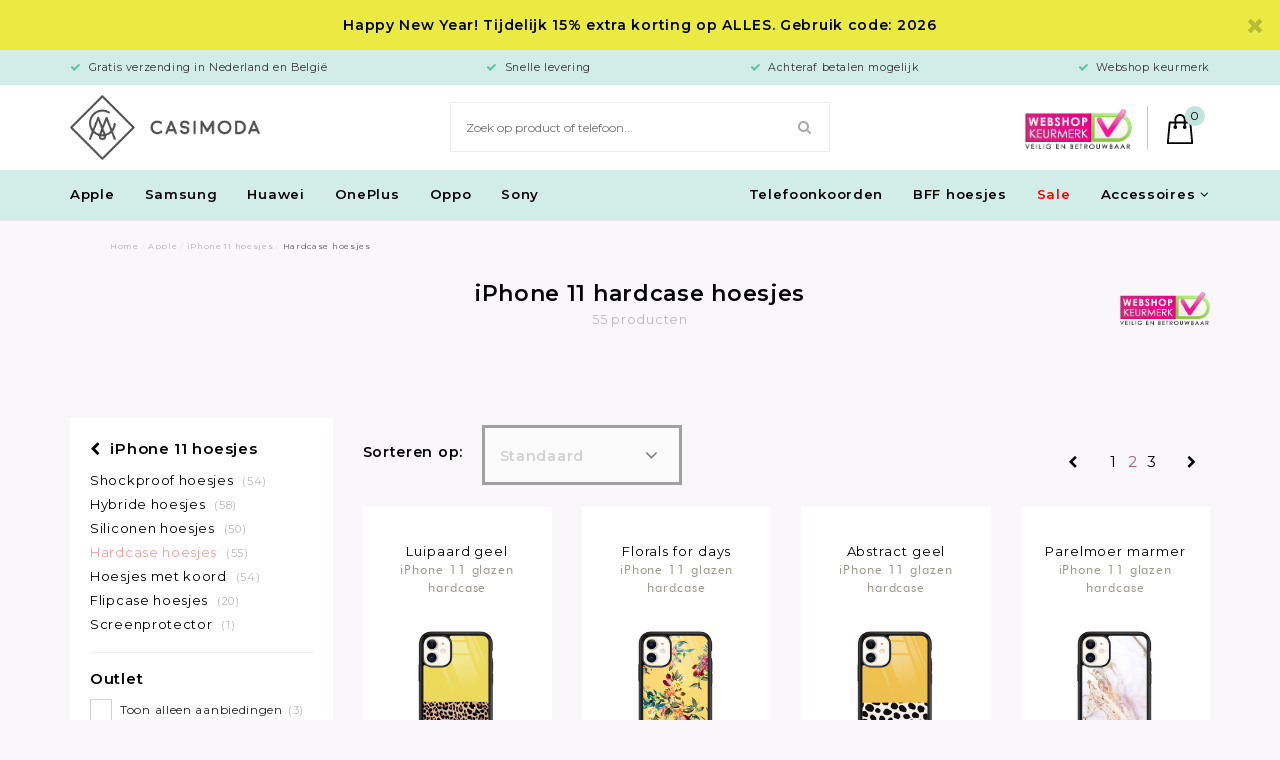

--- FILE ---
content_type: text/css; charset=UTF-8
request_url: https://cdn.webshopapp.com/shops/18572/themes/110786/assets/style-update.css?2026010517461920201216123127
body_size: 4609
content:
/* begin general */
#personalize .head {
    background: url(personalize-header-desk.jpg) no-repeat center center;
    -webkit-background-size: cover;
    -moz-background-size: cover;
    -o-background-size: cover;
    background-size: cover;
}

#personalize .head.screenprotectors {
    background: url(personalize-screenprotector-header-desk.jpg) no-repeat center center;
    -webkit-background-size: cover;
    -moz-background-size: cover;
    -o-background-size: cover;
    background-size: cover;
}


.home-categories {
	padding:20px;
}
.home-categories .title {
  font-size: 1.2em;
  font-weight: bold;
  text-align: center;
  margin-bottom: 20px;
}
.home-cats {
	margin:-5px;
}
.home-cats .home-cat {
	padding:5px;
}

.home-cats .home-cat a {
	display:flex;
  align-items:center;
  justify-content:space-between;
  height:45px;
  padding:0px 15px;
  border:1.5px solid #eee;
  font-size:13px;
}

.home-cats .home-cat i {
	font-size:11px;
  color:#aaa;
}

#footer .main-footer .footer-title {
	padding:0;
}
#footer .main-footer .footer-title .h3 {
	margin:0;
}
#footer .main-footer .footer-col ul {
	padding:0;
  margin-top:20px;
}
#footer .main-footer .footer-cols {
	margin:-15px;
}
#footer .main-footer .footer-cols .footer-col {
	padding:15px;
}

/* .home-text .home-text-wrap:not(.active) > *:nth-child(n+4):not(.overlay):not(.read-more) {
	display:none;
} */

.home-text .home-text-wrap {
	position:relative;
}

.home-text .home-text-wrap .overlay {
  position:absolute;
  left:0;
  bottom:0;
  height:40%;
  width:100%;
  background: -moz-linear-gradient(top,  rgba(210,237,232,0) 0%, rgba(210,237,232,1) 100%); /* FF3.6-15 */
  background: -webkit-linear-gradient(top,  rgba(210,237,232,0) 0%,rgba(210,237,232,1) 100%); /* Chrome10-25,Safari5.1-6 */
  background: linear-gradient(to bottom,  rgba(210,237,232,0) 0%,rgba(210,237,232,1) 100%); /* W3C, IE10+, FF16+, Chrome26+, Opera12+, Safari7+ */
  filter: progid:DXImageTransform.Microsoft.gradient( startColorstr='#00d2ede8', endColorstr='#d2ede8',GradientType=0 ); /* IE6-9 */
}

.home-text .home-text-wrap.active .overlay {
	display:none;
}

.home-text .read-more {
	font-weight: bold;
  text-decoration: underline;
  font-size: 1.1em;
}


@media(max-width: 767px) {
  #cart-page a.btn.checkout-btn.fixed {
    position: fixed;
    bottom: 55px;
    z-index: 10000;
    width: 100% !important;
    padding: 0;
    margin-left: 0;
    margin-right: 0;
    text-align: center;
    left: 0;
  }
  
  #cart-page .totals-block .totals-table .grand-total {
    height: 100%;
  }

  #cart-page .totals-block .btn {
  	margin-top: 0 !important;
  }
  
	#personalize .head {
    background: url(personalize-header-mobile.jpg) no-repeat center center;
    -webkit-background-size: cover;
    -moz-background-size: cover;
    -o-background-size: cover;
    background-size: cover;
	}
  #personalize .head.screenprotectors {
    background: url(personalize-screenprotector-header-mobile.jpg) no-repeat center center;
    -webkit-background-size: cover;
    -moz-background-size: cover;
    -o-background-size: cover;
    background-size: cover;
	}
  .collab-block .text-wrap {
		margin:20px;
    padding:20px;
	}
  .collab-block .text-wrap .text-box,
  .collab-block-2 .text .text-box, .collab-block-3 .text .text-box {
  	margin:20px 0px;
  }
  .collab-block-2, .collab-block-3 {
    padding:0;
  	padding-top:40px;
  }
  .collab-block-3 {
  	padding-bottom:20px;
  }
  #footer .main-footer {
  	padding:30px 0px;
  }
  #footer .main-footer .footer-cols {
  	margin:-10px;
  }
  #footer .main-footer .footer-cols .footer-col {
  	padding:10px;
  }
  #footer .main-footer .footer-col ul {
  	display:none;
  }
  #footer .main-footer .footer-title .h3 {
  	font-size:16px;
  }
  #footer .main-footer .footer-title .h3 {
  	display:flex;
    align-items:center;
    justify-content:space-between;
  }
  #footer .main-footer .footer-title i {
  	transition: all .2s ease-in-out;
  }
  #footer .main-footer .footer-title i.active {
  	transform:rotate(90deg);
  }
  .collection-content {
    padding-top:10px;
  }
}
/* end general */

/* begin header */
#header .sm-main-menu {
	background:#d2ede8;
  position:relative;
  z-index:9;
  margin-top:10px;
}

#header .sm-main-inner {
	display:flex;
  align-items:center;
  justify-content:space-between;
}

#header .sm-main-menu ul {
	margin:0;
  padding:0;
  list-style:none;
  display:flex;
  align-items:stretch;
  min-height:50px;
  font-weight:bold;
  margin:0px -20px;
}

#header .sm-main-menu ul li {
	display:flex;
  align-items:center;
  padding:0px 20px;
}

#header .sm-main-menu ul li.small-drop {
	position:relative;
}

#header .sm-main-menu ul .subs {
  position: absolute;
  left: 0;
  top: 100%;
  width: 100%;
  text-align: left;
  border-bottom: 1px solid #eee;
  padding: 40px 0px;
  background-size: 70%;
  -webkit-transition: all .3s ease-in-out;
  -moz-transition: all .3s ease-in-out;
  -o-transition: all .3s ease-in-out;
  transition: all .3s ease-in-out;
  opacity: 0;
  visibility: hidden;
  background: #e6f7ff;
  background: #eee;
  font-size:.95em;
}

#header .sm-main-menu ul li.small-drop .subs {
	white-space:nowrap;
  width:auto;
  padding:30px;
}

#header .sm-main-menu ul li:hover .subs {
	opacity: 1;
  visibility:visible;
}

#header .sm-main-menu ul .subs ul {
	display:block;
  font-weight:normal;
  min-height:0;
}

#header .main-header {
	margin-bottom:0;
}

.sidebar .side-block {
  padding-bottom: 15px;
  margin-bottom: 15px;
}

#header .sm-main-menu .cat-label {
  display: inline-block;
  font-size: 9px;
  text-transform: uppercase;
  background: #aaa;
  color: #fff;
  padding: 2px 5px;
  line-height: normal;
  font-weight: 600;
  vertical-align: middle;
  margin-top: -3px;
  margin-left: 7px;
}

#header .sm-main-menu .cat-label.hot {
  background:#e74b3c;
}

#header .sm-main-menu .cat-label.new {
  background:#26caff;
}

#header .main-header {
	padding-bottom:0;
}

.page-title .count {
	margin-top:5px;
  font-size:90%;
  color:#b9b9b9;
}

@media(max-width:1400px) {
  #header .sm-main-menu ul {
  	margin:0 -15px;
  }
  #header .sm-main-menu ul li {
  	padding:0 15px;
  }
}
@media(max-width:1300px) {
  #header .sm-main-menu ul {
  	font-size:.95em;
  }
}
@media(max-width:1199px) {
	#header .sm-main-menu ul {
  	margin:0 -10px;
  }
  #header .sm-main-menu ul li {
  	padding:0 10px;
  }
  #header .main-header {
  	padding-bottom:10px;
  }
}
@media(max-width:1199px) {
  .page-title .count {
    font-size:70%;
  }
}
@media(max-width:767px) {
  .headlines .item.item-1 {
  	height:200px !important;
  }
}


@media (max-width: 1199px) {
  #header .main-header {
    position: unset;
    top: auto;
    left: auto;
    width: 100%;
    z-index:unset;
  }
  #header .main-header.fixed .logo img,
  #header .main-header .logo img {
		width:auto;
    height:18px;
  }
  #header .main-header .logo-hallmark {
    display:flex;
    justify-content:space-between;
    width:100%;
    padding:15px 0px;
  }
  #header .main-header .mob-keurmerk img {
  	height:25px;
  }
  #header .main-header .mob-menu .menu-icon-wrap .text {
  	text-transform:none;
    margin-top:-13px;
  }
  #header .main-header .menu-search {
  	display:flex;
    align-items:center;
    width:100%;
  }
  #header .main-header .mob-menu {
  	width:100%;
  }
  .search-dummy {
    flex-grow: 10;
    margin-left: 20px;
    height: 45px;
    position: relative;
    border: 2px solid #eee;
    display: flex;
    align-items: center;
    padding: 0px 15px;
    position:relative;
    font-size:13px;
    color:#aaa;
  }
  .search-dummy .icon {
  	width:41px;
    height:41px;
    position:absolute;
    right:0;
    top:0;
    background:#737373;
    color:#fff;
    display:flex;
    align-items:center;
    justify-content:center;
  }
  #header.alert-active .main-header,
  #header .main-header{
  	padding-top:0;
  }
}
/* end header */

/* begin products */
.products .product .hover-btn {
  position: absolute;
  left: 0;
  bottom: 0;
  width: 100%;
  display:none;
}

.products .product .hover-btn img {
	height:18px;
  margin-right:7px;
}

.products .product .hover-btn .icon {
	display:flex;
}

.products .product:hover .hover-btn {
	display:block;
}

.products .product .hover-btn .cart-btn {
	height:40px;
  display:flex;
  align-items:center;
  justify-content:center;
  background:#fcedea;
  font-weight:bold;
  font-size:13px;
}

.products .product .bottom-info .price {
	margin:0;
  padding-top:50px;
}

.products .product:hover .bottom-info .price:not(.ontwerp-prijs) {
	padding-top:10px;
  padding-bottom:40px;
}
/* end products */

/* start productpage */
.spec-table {
/* 	border:1px solid rgba(0,0,0,.07);
  border-radius:5px;
  overflow:hidden; */
}
.spec-table table {
  width:100%;
  font-size:13px;
}
.spec-table table tr:nth-child(odd) {
	background: rgba(0,0,0,0.07);
}
.spec-table table tr td {
	padding:10px 0px;
  padding-right:20px;
}
.spec-table table tr td:first-child {
	padding-left:20px;
}
.spec-table table tr td:last-child  {
	padding-right:20px;
}

.recent-products {
	padding:70px 0px;
  border-top: 1px solid rgba(0,0,0,0.03);
}
.recent-products h2 {
  margin: 0;
  font-size:2.2rem !important;
  margin-bottom:25px;
}
/* end productpage */

/* begin 404 */
#page-404 {
	padding:40px 0px;
}

#page-404 .gif {
	text-align:center;
  margin-bottom:30px;
}

#page-404 .gif img {
	max-width:500px;
  width:100%;
}

#page-404 .page-title {
	background:transparent;
}

#page-404 .sec-title {
    text-align: center;
    font-size: 2.2rem;
    font-weight: bold;
    margin: 30px 0px;
}

#page-404 .search form {
  display: flex;
  align-items: center;
  justify-content: center;
}

#page-404 .search form  .search-wrap {
	width:100%;
  max-width:400px;
  position:relative;
}

#page-404 .search form  .search-wrap input {
	height:45px;
  width:100%;
  -webkit-appearance:none;
  -moz-appearance:none;
  -ms-appearance:none;
  -o-appearance:none;
  appearance:none;
  outline:none;
  border: 1px solid #eaeaea;
  padding:0px 20px;
}

#page-404 .search form  .search-wrap .icon {
	position:absolute;
  right:0;
  top:0;
  height:45px;
  width:45px;
  display:flex;
  align-items:center;
  justify-content:center;
}

#page-404 .cats-404 {
	display:flex;
  align-items:center;
  justify-content:center;
  flex-wrap:wrap;
  margin:-5px;
  max-width:550px;
  margin:0 auto;
}

#page-404 .cats-404 .cat {
	padding:5px;
  font-weight:bold;
}

#page-404 .cats-404 .cat a {
	height:45px;
  border: 1px solid #eaeaea;
  padding:0px 20px;
  display:flex;
  align-items:center;
  justify-content:center;
  background:#fff;
}
/* end 404 */
/* begin service */
#service-page {
	background:#fff;
}
.service-cols {
	display:flex;
  align-items:stretch;
  flex-wrap:wrap;
}
.service-cols .service-col {
	min-width:50%;
  max-width:50%;
  padding:70px;
  border-right:1px solid #eaeaea;
  border-bottom:1px solid #eaeaea;
  position:relative;
}
.service-cols .service-col:nth-child(2),
.service-cols .service-col:nth-child(4) {
	border-right:0;
  padding-right:0;
}
.service-cols .service-col:nth-child(1),
.service-cols .service-col:nth-child(3) {
	padding-left:0;
}
.service-cols .service-col:nth-child(3),
.service-cols .service-col:nth-child(4) {
	border-bottom:0;
}
.service-cols .service-col:nth-child(1):after,
.service-cols .service-col:nth-child(2):after{
	content:'';
  display:block;
  content: '';
  display: block;
  position: absolute;
  right: 100%;
  bottom: -1px;
  width: 100vw;
  height: 1px;
  background: #eee;
}
.service-cols .service-col:nth-child(2):after {
	right:auto;
  left:100%;
}
#service-page {
	position:relative;
  overflow:hidden;
}

#service-page .title {
	margin-bottom: 30px;
}
#service-page .title.title-main {
	margin-top:0;
  margin-bottom:50px;
}

#service-page .faq .faq-wrap {
	margin: -15px 0;
}

#service-page .faq .faq-wrap .faq-block {
  padding: 15px 0;
}

#service-page .faq .faq-block .faq-title {
  font-weight: bold;
  padding-bottom: 10px;
}
#service-page .faq .faq-block .faq-items .faq-item .tab {
	display: -webkit-box;
	display: -ms-flexbox;
	display: flex;
  -webkit-box-align: center;
      -ms-flex-align: center;
          align-items: center;
  font-weight: 600;
  padding: 5px 0;
  cursor: pointer;
}

#service-page .faq .faq-block .faq-items .faq-item .tab i {
	font-size: 10px;
  -webkit-transition: .2s ease-in-out;
  -o-transition: .2s ease-in-out;
  transition: .2s ease-in-out;
  margin-right: 15px;
}

#service-page .faq .faq-block .faq-items .faq-item.active .tab i {
	-webkit-transform: rotate(180deg);
	    -ms-transform: rotate(180deg);
	        transform: rotate(180deg);
}

#service-page .faq .faq-block .faq-items .faq-item .page {
	padding: 20px 0;
  margin-bottom: 30px;
  display: none;
}

#service-page .faq .faq-block .faq-items .faq-item .page p:last-child {
	margin-bottom: 0;
}

#service-page .title.title-small {
	font-size:1.3em;
  font-weight:900;
}

#service-page .title.title-small .sub {
  font-weight: normal;
  font-size: 14px;
  margin-top: 5px; 
}

#service-page .textpage-content {
	text-align:left;
  color:inherit;
  padding:0;
}

#service-page #contact-form label {
	display:block;
  margin:0;
  margin-bottom:5px;
  text-transform:uppercase;
}

#service-page #contact-form .input-wrap {
	margin-bottom:15px;
}

#service-page #contact-form input {
	height:45px;
  width:100%;
  -webkit-appearance:none;
  -moz-appearance:none;
  -ms-appearance:none;
  -o-appearance:none;
  appearance:none;
  outline:none;
  border: 1px solid #eaeaea;
  padding:0px 20px;
  background:#f9f9f9;
}

#service-page #contact-form input.error,
#service-page #contact-form textarea.error{
	border-color:#b70101;
}

#service-page #contact-form textarea {
	height:45px;
  width:100%;
  min-width:100%;
  max-width:100%;
  -webkit-appearance:none;
  -moz-appearance:none;
  -ms-appearance:none;
  -o-appearance:none;
  appearance:none;
  outline:none;
  border: 1px solid #eaeaea;
  background:#f9f9f9;
  height:10em;
  padding:15px 20px;
}
#service-page #contact-form .btn-wrap {
	text-align:center;
}
#service-page #contact-form .btn {
  border: none;
  height: 50px;
  background: #fcedeb;
  padding: 0px 40px;
  border-radius: 0;
  align-items: center;
  justify-content: center;
  line-height: normal;
  display: inline-flex;
  font-size: 14px;
  text-transform: uppercase;
}
#service-page .service-shortcuts {
	margin:-10px;
  display:flex;
  align-items:center;
  flex-wrap:wrap;
}
#service-page .service-shortcuts .service-shortcut {
	padding:10px;
  text-align:center;
}
#service-page .service-shortcuts .service-shortcut .icon {
	padding:20px 30px;
  background:#f7f7f7;
/*   font-size:50px; */
  min-width:150px;
}
#service-page .service-shortcuts .service-shortcut .icon img {
	height: 50px;
}
#service-page .service-shortcuts .service-shortcut .title {
	font-weight:bold;
  margin-top:5px;
  font-size:13px;
}
#service-page .extra-message {
  font-size: 14px;
  font-weight: bold;
  padding: 20px;
  background: #f9f95e;
  text-align: center;
  margin-bottom: 30px;
  position:relative;
}
#service-page .extra-message:before {
  content: "\f071";
  display: inline-block;
  font: normal normal normal 14px/1 FontAwesome;
  font-size: inherit;
  text-rendering: auto;
  -webkit-font-smoothing: antialiased;
  -moz-osx-font-smoothing: grayscale;
  position: absolute;
  font-size: 30px;
  color: #b70101;
  right: 100%;
  top: 50%;
  transform: translate(-10px, -50%);
}

@media (max-width:991px) {
  .service-cols .service-col {
  	min-width:100%;
    max-width:100%;
    border:none;
    border-bottom:1px solid #eee;
  }
  .service-cols .service-col:nth-child(1):after, 
  .service-cols .service-col:nth-child(2):after {
  	display:none;
  }
  .service-cols .service-col:nth-child(1), 
  .service-cols .service-col:nth-child(2),
  .service-cols .service-col:nth-child(3), 
  .service-cols .service-col:nth-child(4) {
  	padding:50px 0px;
  }
  #service-page .extra-message {
    margin-left: 42px;
  }
}
@media (max-width:991px) {
  #service-page .faq .faq-wrap .faq-block {
 		font-size:13px;
  }
}
/* end service */

/* collection */
@media (max-width:767px) {
  #collection-page .breadcrumbs {
		padding:0px;
    padding-top:5px;
  }
  #collection-page .page-title {
  	background:transparent;
  }
  .products .product .hover-btn {
  	position:unset;
    display:block;
    margin-top:15px;
  }
  .products .product .bottom-info .price,
  .products .product:hover .bottom-info .price:not(.ontwerp-prijs) {
    padding:0;
  }
  .products .product .hover-btn img {
  	margin-right:0;
  }
  .filters-sort {
  	display:flex;
    align-items:center;
    z-index: 9999999;
  }
  .filters-sort.fixed {
  	position: fixed;
    top: 0;
    width: 100%;
    left: 0;
    
  }
  .filters-sort-wrap {
  	height:45px;
  }
  .filters-sort form,
  .filters-sort .filter-btn {
 		flex:1; 
  }
  .filters-sort .filter-btn {
  	height:45px;
    margin:0;
    background:#fff;
    border:1px solid #eee;
    border-left:0;
    box-shadow:none;
    display:flex;
    align-items:center;
    justify-content:space-between;
    padding:0px 15px;
    font-weight:bold;
    font-size:12px;
  }
  .filters-sort .ui.selection.dropdown {
  	height:45px;
    background:#fff;
    border-color: #eee !important;
    font-size:12px;
    display:flex;
    align-items:center;
  }
  .filters-sort .ui.dropdown>.text {
  	height:auto;
    white-space:nowrap;
  }
  .ui.selection.dropdown > .dropdown.icon {
  	width:45px;
    height:45px;
    line-height:normal;
    display:flex;
    align-items:center;
    justify-content:center;
  }
  .ui.selection.dropdown .menu {
  	max-height:none;
  }
  .sidebar {
    padding: 20px;
    padding-bottom: 0;
    background: #fff;
    position: fixed;
    right: 0;
    top: 0;
    z-index: 9999999;
    width: 85%;
    height: 100%;
    overflow: scroll;
    display:block;
    transform:translate(100%, 0);
    transition:all .2s ease-in-out;
    -webkit-box-shadow: 0px 0px 5px 0px rgba(0,0,0,0.1);
    -moz-box-shadow: 0px 0px 5px 0px rgba(0,0,0,0.1);
    box-shadow: 0px 0px 5px 0px rgba(0,0,0,0.1);
    display:flex;
    flex-direction:column;
    overflow:hidden;
  }
  .sidebar.filters-open {
  	transform:translate(0, 0);
  }
  .sidebar .mob-filters-wrap {
  	overflow-y:scroll;
    overflow-x:hidden;
  }
  .sidebar .submit-filters-block {
  -webkit-box-shadow: 0px 0px 5px 0px rgba(0,0,0,0.1);
    -moz-box-shadow: 0px 0px 5px 0px rgba(0,0,0,0.1);
    box-shadow: 0px 0px 5px 0px rgba(0,0,0,0.1);
    margin:0px -20px;
    padding:10px 20px;
  }
  .sidebar .categories {
  	margin:0;
  }
 	.sidebar .submit-filters {
    display: flex;
    align-items: center;
    height: 45px;
    justify-content: center;
    background: #fbe2ea;
    font-size: 12px;
    font-weight: bold;
  }
  .active-filters-wrap {
  	margin-top:10px;
  }
  .active-filters-box {
  	margin:-2px;
  }
  .active-filters {
  	display:flex;
    flex-wrap:wrap;
  }
  .active-filters .active-filter {
  	padding:2px;
  }
  .active-filters .active-filter input {
  	display:none;
  }
  .active-filters .active-filter label {
  	margin:0;
    height:35px;
    display:flex;
  	padding:0px 10px;
    font-size:12px;
    font-weight:normal;
    border:1px solid #eee;
    background:#fff;
    align-items:center;
  }
  .active-filters .active-filter label i {
  	font-size:10px;
    margin-right:5px;
    opacity:.3;
  }
  .products .product .hover-btn img {
  	height: 24px;
  }
  .checkout-title-wrap .btn-wrap {
		flex-wrap: wrap;
    justify-content: center;
  }

  .checkout-title-wrap .btn-wrap .btn.back {
    margin-bottom: 15px;
  }
}
/* end collection */

/* Mobile menu */
#header .sm-main-menu ul li a .sale,
.mobile-menu .mobile-main-menu ul li a .sale {
	color: red;
}
/* End mobile menu */

/* Header */
#header .inner-wrap {
	display: flex;
  align-items: center;
  justify-content: space-between;
  flex-wrap: wrap;
}

#header .inner-wrap .header-col {
	flex: 1;
  display: flex;
}

#header .inner-wrap .header-col.icons {
	justify-content: flex-end;
}

#header .desktop-search .search-wrap {
  width: 100%;
}

#header .desktop-search .search-wrap form {
	width: 100%;
}

#header .desktop-search .search-wrap form .input-wrap {
	position: relative;
  width: 100%;
}

#header .desktop-search .search-wrap form input[type="text"] {
  outline: none;
  -webkit-appearance: none;
  height: 50px;
  border: 1px solid #eee;
  width: 100%;
  padding: 0 15px;
  padding-right: 50px;
}

#header .desktop-search .search-wrap form span.icon {
  position: absolute;
  right: 0;
  top: 0;
  width: 50px;
  height: 100%;
  display: flex;
  align-items: center;
  justify-content: center;
  color: #aaa;
}

@media (max-width: 1199px) {
  #header .inner-wrap .header-col.logo-col {
  	justify-content: center;
  }
}
/* End header */

/* Custom category */
.custom-category-mobile {
	padding: 5px;
}

.custom-category-mobile .inner {
  display: flex;
  flex-direction: column;
  background: #fff;
  padding: 15px;
  overflow: hidden;
  border: 1px solid #eee;
}

.custom-category-mobile .category-title {
  font-weight: bold;
  font-size: 14px;
  margin-bottom: 10px;
  height: 2.9em;
  overflow: hidden;
}

.custom-category-mobile .image-icon-wrap {
	display: flex;
  align-items: flex-end;
}

.custom-category-mobile .image-icon-wrap .image-wrap {
	margin-bottom: -30px;
  margin-left: -30px;
  padding-right: 5px;
}

.custom-category-mobile .image-icon-wrap .image-wrap img {
	width: 100%;
}

.custom-category-mobile .image-icon-wrap i {
  font-size: 2em;
  color: #ff48c6;
}
  /* End custom category */

.open-collections i {
	margin-left: 5px;
}

.faq .faq-items {
	display: none;
  padding-left: 15px;
  padding-bottom: 15px;
}

#service-page .faq .faq-block .faq-title {
	cursor: pointer;
}

#service-page .faq .faq-block .faq-title i {
	    font-size: 10px;
    -webkit-transition: .2s ease-in-out;
    -o-transition: .2s ease-in-out;
    transition: .2s ease-in-out;
    margin-right: 15px;
}

#service-page .faq .faq-block.active .faq-title i {
	-webkit-transform: rotate(180deg);
  -ms-transform: rotate(180deg);
  transform: rotate(180deg);
}

#service-page .faq .faq-wrap .faq-block {
	padding-bottom: 0;
}

#cart-page .colorlab-open-personalisation {
	display: block;
  margin-top: 5px;
}

#personalize .head.screenprotectors {
  background: url(personalize-screenprotector-header-desk.jpg) no-repeat center center;
  -webkit-background-size: cover;
  -moz-background-size: cover;
  -o-background-size: cover;
  background-size: cover;
}

#header .desktop-search .search-wrap form {
	position: relative;
}

  
  .mob-menu .mobile-popup.search, .desktop-search .mobile-popup.search {
  	position: absolute;
    top: 100%;
    width: 100%;
    height: 100%;
    background: #fff;
    z-index: 9999999;
    display: flex;
    transition: all .2s ease-in-out;
    left: 0;
    right: 0;
  }
  
  .mobile-popup.search .query-title {
  	font-size: 12px;
        padding-bottom: 0;
    text-align: center;
  }
  .mobile-popup.search .inner {
  	width: 100%;
  }
  
  .mobile-popup.search .content-wrap .autocomplete .autocomplete-inner {
  	height: auto !important;
    overflow: auto;
  }
  
  .mobile-popup.search .content-wrap .autocomplete .more {
  	position: relative !important;
  }
   
  .mobile-popup.search .content-wrap .autocomplete .more a {
  	font-size: 14px;
    background: none !important;
    height: auto !important;
  }
  
  .mobile-search-overlay {
  	position: fixed;
    top: 0;
    left: 0;
    right: 0;
    bottom: 0;
    background: rgba(62, 62, 62, 0.3);
    z-index: 1000;
  }

@media (min-width: 992px) {
.categories-desktop .category.big-cat-tile {
	width: 50%;
}

.categories-desktop .category.big-cat-tile .category-inner {
	display: flex;
  flex-direction: column;
  justify-content: center;
  height: 100%;
}

.categories-desktop .category.big-cat-tile .category-inner > a {
  display: flex;
  flex-direction: column;
  justify-content: space-between;
}

.categories-desktop .category.big-cat-tile .category-inner a .big-cat-title {
	display: inline-block;
  border: 1px solid #d2ede8;
  padding: 10px;
  height: auto;
}

.categories-desktop .category.big-cat-tile .category-inner a .big-cat-title i {
	margin-left: 10px;
  color: #d2ede8;
}
  
  .categories-desktop .category img, .categories-desktop .category:hover .category-inner a {
  	transition: all .3s ease-in-out;
  }
  
.categories-desktop .category:hover img {
  transform: scale(1.08);
  }
  .categories-desktop .category.big-cat-tile:hover img {
  transform: scale(1.04);
  }
  .categories-desktop .category:hover .category-inner a {
    font-weight: bold;
  }
}

@media (max-width: 767px) {
  #personalize .head.screenprotectors {
	background: url(personalize-screenprotector-header-mobile.jpg) no-repeat center center;
    -webkit-background-size: cover;
    -moz-background-size: cover;
    -o-background-size: cover;
    background-size: cover;
  }
}

@media (max-width: 1199px) {
	.mob-menu .search-wrap {
  	width: 100%;
    position: relative;
  }
  
  .mob-menu #searchMobile {
  	width: 100%;
    margin-left: 15px;
    position: relative;
  }
  
  .mob-menu .search-wrap input {
  	outline: none;
    -webkit-appearance: none;
    height: 50px;
    border: 1px solid #eee;
    width: 100%;
    padding: 0 15px;
    padding-right: 50px;
    font-size: 14px;
    position: relative;
    z-index: 1001;
  }
  
  .mob-menu .search-wrap .icon {
  	position: absolute;
    right: 0;
    top: 50%;
    position: absolute;
    right: 0;
    top: 0;
    width: 50px;
    height: 100%;
    display: flex;
    align-items: center;
    justify-content: center;
    color: #aaa;
    font-size: 14px;
        z-index: 1001;
  }

  
  .collab-block-2 .align {
  	display: block;
  }
  
  .collab-block-2 .text .h2 {
  	letter-spacing: 0em;
  }
}